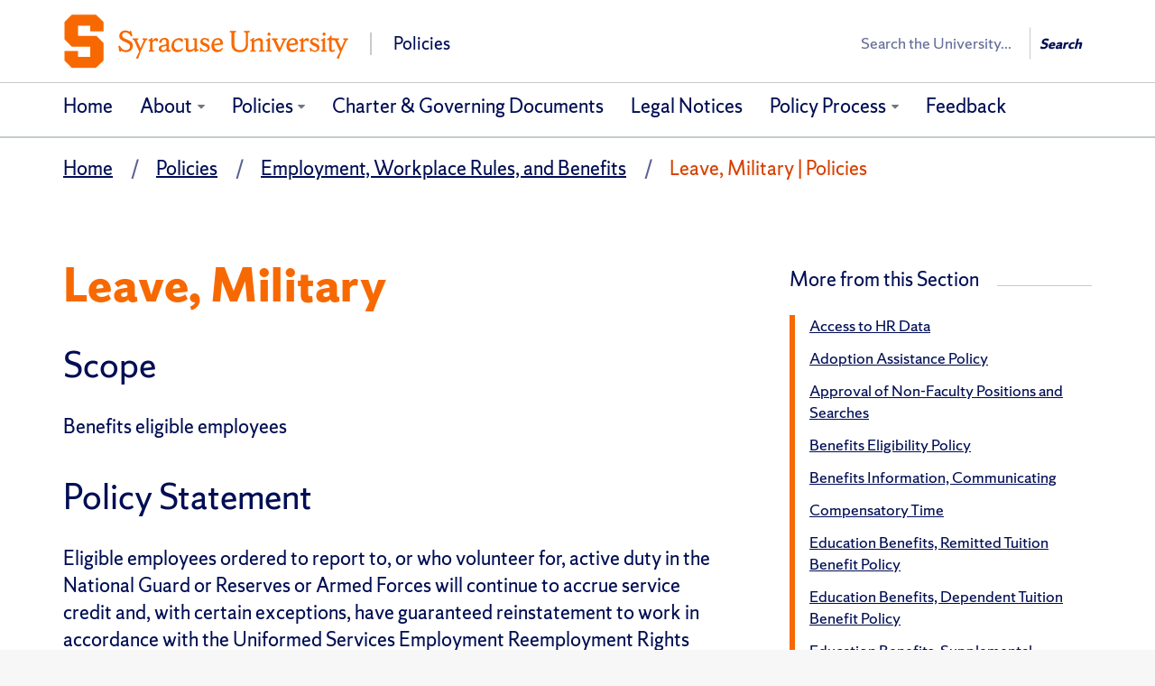

--- FILE ---
content_type: text/html; charset=UTF-8
request_url: https://policies.syr.edu/policies/employment-workplace-rules-benefits-and-governmental-notices/leave-military/
body_size: 13441
content:
<!DOCTYPE html>
<html lang="en-US" class="featured-banner-hidden no-js" data-dppx="1">
<head>
<meta charset="UTF-8" />
<link rel="profile" href="http://gmpg.org/xfn/11" />
<title>Leave, Military - Policies &ndash; Syracuse University</title>
<meta name="viewport" content="width=device-width, initial-scale=1, user-scalable=yes, viewport-fit=cover">
<link rel="pingback" href="https://policies.syr.edu/xmlrpc.php" />
<link rel="apple-touch-icon" href="https://policies.syr.edu/wp-content/themes/cobalt-main/img/favicons/apple-touch-icon.png">
<link rel="mask-icon" href="https://policies.syr.edu/wp-content/themes/cobalt-main/img/favicons/favicon-16.svg" color="#F76900">
<link rel="icon" type="image/png" sizes="16x16" href="https://policies.syr.edu/wp-content/themes/cobalt-main/img/favicons/favicon-16.png">
<link rel="icon" type="image/png" sizes="32x32" href="https://policies.syr.edu/wp-content/themes/cobalt-main/img/favicons/favicon-32.png">
<link rel="icon" type="image/png" sizes="96x96" href="https://policies.syr.edu/wp-content/themes/cobalt-main/img/favicons/favicon-96.png">
<link rel="icon" type="image/png" sizes="144x144" href="https://policies.syr.edu/wp-content/themes/cobalt-main/img/favicons/favicon-144.png">
<link rel="icon" type="image/png" sizes="192x192" href="https://policies.syr.edu/wp-content/themes/cobalt-main/img/favicons/favicon-192.png">
<meta name='robots' content='max-image-preview:large' />
	<style>img:is([sizes="auto" i], [sizes^="auto," i]) { contain-intrinsic-size: 3000px 1500px }</style>
	<script type="text/javascript">
/* <![CDATA[ */
window._wpemojiSettings = {"baseUrl":"https:\/\/s.w.org\/images\/core\/emoji\/16.0.1\/72x72\/","ext":".png","svgUrl":"https:\/\/s.w.org\/images\/core\/emoji\/16.0.1\/svg\/","svgExt":".svg","source":{"concatemoji":"https:\/\/policies.syr.edu\/wp-includes\/js\/wp-emoji-release.min.js?ver=6.8.3"}};
/*! This file is auto-generated */
!function(s,n){var o,i,e;function c(e){try{var t={supportTests:e,timestamp:(new Date).valueOf()};sessionStorage.setItem(o,JSON.stringify(t))}catch(e){}}function p(e,t,n){e.clearRect(0,0,e.canvas.width,e.canvas.height),e.fillText(t,0,0);var t=new Uint32Array(e.getImageData(0,0,e.canvas.width,e.canvas.height).data),a=(e.clearRect(0,0,e.canvas.width,e.canvas.height),e.fillText(n,0,0),new Uint32Array(e.getImageData(0,0,e.canvas.width,e.canvas.height).data));return t.every(function(e,t){return e===a[t]})}function u(e,t){e.clearRect(0,0,e.canvas.width,e.canvas.height),e.fillText(t,0,0);for(var n=e.getImageData(16,16,1,1),a=0;a<n.data.length;a++)if(0!==n.data[a])return!1;return!0}function f(e,t,n,a){switch(t){case"flag":return n(e,"\ud83c\udff3\ufe0f\u200d\u26a7\ufe0f","\ud83c\udff3\ufe0f\u200b\u26a7\ufe0f")?!1:!n(e,"\ud83c\udde8\ud83c\uddf6","\ud83c\udde8\u200b\ud83c\uddf6")&&!n(e,"\ud83c\udff4\udb40\udc67\udb40\udc62\udb40\udc65\udb40\udc6e\udb40\udc67\udb40\udc7f","\ud83c\udff4\u200b\udb40\udc67\u200b\udb40\udc62\u200b\udb40\udc65\u200b\udb40\udc6e\u200b\udb40\udc67\u200b\udb40\udc7f");case"emoji":return!a(e,"\ud83e\udedf")}return!1}function g(e,t,n,a){var r="undefined"!=typeof WorkerGlobalScope&&self instanceof WorkerGlobalScope?new OffscreenCanvas(300,150):s.createElement("canvas"),o=r.getContext("2d",{willReadFrequently:!0}),i=(o.textBaseline="top",o.font="600 32px Arial",{});return e.forEach(function(e){i[e]=t(o,e,n,a)}),i}function t(e){var t=s.createElement("script");t.src=e,t.defer=!0,s.head.appendChild(t)}"undefined"!=typeof Promise&&(o="wpEmojiSettingsSupports",i=["flag","emoji"],n.supports={everything:!0,everythingExceptFlag:!0},e=new Promise(function(e){s.addEventListener("DOMContentLoaded",e,{once:!0})}),new Promise(function(t){var n=function(){try{var e=JSON.parse(sessionStorage.getItem(o));if("object"==typeof e&&"number"==typeof e.timestamp&&(new Date).valueOf()<e.timestamp+604800&&"object"==typeof e.supportTests)return e.supportTests}catch(e){}return null}();if(!n){if("undefined"!=typeof Worker&&"undefined"!=typeof OffscreenCanvas&&"undefined"!=typeof URL&&URL.createObjectURL&&"undefined"!=typeof Blob)try{var e="postMessage("+g.toString()+"("+[JSON.stringify(i),f.toString(),p.toString(),u.toString()].join(",")+"));",a=new Blob([e],{type:"text/javascript"}),r=new Worker(URL.createObjectURL(a),{name:"wpTestEmojiSupports"});return void(r.onmessage=function(e){c(n=e.data),r.terminate(),t(n)})}catch(e){}c(n=g(i,f,p,u))}t(n)}).then(function(e){for(var t in e)n.supports[t]=e[t],n.supports.everything=n.supports.everything&&n.supports[t],"flag"!==t&&(n.supports.everythingExceptFlag=n.supports.everythingExceptFlag&&n.supports[t]);n.supports.everythingExceptFlag=n.supports.everythingExceptFlag&&!n.supports.flag,n.DOMReady=!1,n.readyCallback=function(){n.DOMReady=!0}}).then(function(){return e}).then(function(){var e;n.supports.everything||(n.readyCallback(),(e=n.source||{}).concatemoji?t(e.concatemoji):e.wpemoji&&e.twemoji&&(t(e.twemoji),t(e.wpemoji)))}))}((window,document),window._wpemojiSettings);
/* ]]> */
</script>
<style id='wp-emoji-styles-inline-css' type='text/css'>

	img.wp-smiley, img.emoji {
		display: inline !important;
		border: none !important;
		box-shadow: none !important;
		height: 1em !important;
		width: 1em !important;
		margin: 0 0.07em !important;
		vertical-align: -0.1em !important;
		background: none !important;
		padding: 0 !important;
	}
</style>
<link rel='stylesheet' id='wp-block-library-css' href='https://policies.syr.edu/wp-includes/css/dist/block-library/style.min.css?ver=6.8.3' type='text/css' media='all' />
<style id='classic-theme-styles-inline-css' type='text/css'>
/*! This file is auto-generated */
.wp-block-button__link{color:#fff;background-color:#32373c;border-radius:9999px;box-shadow:none;text-decoration:none;padding:calc(.667em + 2px) calc(1.333em + 2px);font-size:1.125em}.wp-block-file__button{background:#32373c;color:#fff;text-decoration:none}
</style>
<style id='cobalt-suevents-widget-block-style-inline-css' type='text/css'>


</style>
<style id='global-styles-inline-css' type='text/css'>
:root{--wp--preset--aspect-ratio--square: 1;--wp--preset--aspect-ratio--4-3: 4/3;--wp--preset--aspect-ratio--3-4: 3/4;--wp--preset--aspect-ratio--3-2: 3/2;--wp--preset--aspect-ratio--2-3: 2/3;--wp--preset--aspect-ratio--16-9: 16/9;--wp--preset--aspect-ratio--9-16: 9/16;--wp--preset--color--black: #000000;--wp--preset--color--cyan-bluish-gray: #abb8c3;--wp--preset--color--white: #ffffff;--wp--preset--color--pale-pink: #f78da7;--wp--preset--color--vivid-red: #cf2e2e;--wp--preset--color--luminous-vivid-orange: #ff6900;--wp--preset--color--luminous-vivid-amber: #fcb900;--wp--preset--color--light-green-cyan: #7bdcb5;--wp--preset--color--vivid-green-cyan: #00d084;--wp--preset--color--pale-cyan-blue: #8ed1fc;--wp--preset--color--vivid-cyan-blue: #0693e3;--wp--preset--color--vivid-purple: #9b51e0;--wp--preset--gradient--vivid-cyan-blue-to-vivid-purple: linear-gradient(135deg,rgba(6,147,227,1) 0%,rgb(155,81,224) 100%);--wp--preset--gradient--light-green-cyan-to-vivid-green-cyan: linear-gradient(135deg,rgb(122,220,180) 0%,rgb(0,208,130) 100%);--wp--preset--gradient--luminous-vivid-amber-to-luminous-vivid-orange: linear-gradient(135deg,rgba(252,185,0,1) 0%,rgba(255,105,0,1) 100%);--wp--preset--gradient--luminous-vivid-orange-to-vivid-red: linear-gradient(135deg,rgba(255,105,0,1) 0%,rgb(207,46,46) 100%);--wp--preset--gradient--very-light-gray-to-cyan-bluish-gray: linear-gradient(135deg,rgb(238,238,238) 0%,rgb(169,184,195) 100%);--wp--preset--gradient--cool-to-warm-spectrum: linear-gradient(135deg,rgb(74,234,220) 0%,rgb(151,120,209) 20%,rgb(207,42,186) 40%,rgb(238,44,130) 60%,rgb(251,105,98) 80%,rgb(254,248,76) 100%);--wp--preset--gradient--blush-light-purple: linear-gradient(135deg,rgb(255,206,236) 0%,rgb(152,150,240) 100%);--wp--preset--gradient--blush-bordeaux: linear-gradient(135deg,rgb(254,205,165) 0%,rgb(254,45,45) 50%,rgb(107,0,62) 100%);--wp--preset--gradient--luminous-dusk: linear-gradient(135deg,rgb(255,203,112) 0%,rgb(199,81,192) 50%,rgb(65,88,208) 100%);--wp--preset--gradient--pale-ocean: linear-gradient(135deg,rgb(255,245,203) 0%,rgb(182,227,212) 50%,rgb(51,167,181) 100%);--wp--preset--gradient--electric-grass: linear-gradient(135deg,rgb(202,248,128) 0%,rgb(113,206,126) 100%);--wp--preset--gradient--midnight: linear-gradient(135deg,rgb(2,3,129) 0%,rgb(40,116,252) 100%);--wp--preset--font-size--small: 13px;--wp--preset--font-size--medium: 20px;--wp--preset--font-size--large: 36px;--wp--preset--font-size--x-large: 42px;--wp--preset--spacing--20: 0.44rem;--wp--preset--spacing--30: 0.67rem;--wp--preset--spacing--40: 1rem;--wp--preset--spacing--50: 1.5rem;--wp--preset--spacing--60: 2.25rem;--wp--preset--spacing--70: 3.38rem;--wp--preset--spacing--80: 5.06rem;--wp--preset--shadow--natural: 6px 6px 9px rgba(0, 0, 0, 0.2);--wp--preset--shadow--deep: 12px 12px 50px rgba(0, 0, 0, 0.4);--wp--preset--shadow--sharp: 6px 6px 0px rgba(0, 0, 0, 0.2);--wp--preset--shadow--outlined: 6px 6px 0px -3px rgba(255, 255, 255, 1), 6px 6px rgba(0, 0, 0, 1);--wp--preset--shadow--crisp: 6px 6px 0px rgba(0, 0, 0, 1);}:where(.is-layout-flex){gap: 0.5em;}:where(.is-layout-grid){gap: 0.5em;}body .is-layout-flex{display: flex;}.is-layout-flex{flex-wrap: wrap;align-items: center;}.is-layout-flex > :is(*, div){margin: 0;}body .is-layout-grid{display: grid;}.is-layout-grid > :is(*, div){margin: 0;}:where(.wp-block-columns.is-layout-flex){gap: 2em;}:where(.wp-block-columns.is-layout-grid){gap: 2em;}:where(.wp-block-post-template.is-layout-flex){gap: 1.25em;}:where(.wp-block-post-template.is-layout-grid){gap: 1.25em;}.has-black-color{color: var(--wp--preset--color--black) !important;}.has-cyan-bluish-gray-color{color: var(--wp--preset--color--cyan-bluish-gray) !important;}.has-white-color{color: var(--wp--preset--color--white) !important;}.has-pale-pink-color{color: var(--wp--preset--color--pale-pink) !important;}.has-vivid-red-color{color: var(--wp--preset--color--vivid-red) !important;}.has-luminous-vivid-orange-color{color: var(--wp--preset--color--luminous-vivid-orange) !important;}.has-luminous-vivid-amber-color{color: var(--wp--preset--color--luminous-vivid-amber) !important;}.has-light-green-cyan-color{color: var(--wp--preset--color--light-green-cyan) !important;}.has-vivid-green-cyan-color{color: var(--wp--preset--color--vivid-green-cyan) !important;}.has-pale-cyan-blue-color{color: var(--wp--preset--color--pale-cyan-blue) !important;}.has-vivid-cyan-blue-color{color: var(--wp--preset--color--vivid-cyan-blue) !important;}.has-vivid-purple-color{color: var(--wp--preset--color--vivid-purple) !important;}.has-black-background-color{background-color: var(--wp--preset--color--black) !important;}.has-cyan-bluish-gray-background-color{background-color: var(--wp--preset--color--cyan-bluish-gray) !important;}.has-white-background-color{background-color: var(--wp--preset--color--white) !important;}.has-pale-pink-background-color{background-color: var(--wp--preset--color--pale-pink) !important;}.has-vivid-red-background-color{background-color: var(--wp--preset--color--vivid-red) !important;}.has-luminous-vivid-orange-background-color{background-color: var(--wp--preset--color--luminous-vivid-orange) !important;}.has-luminous-vivid-amber-background-color{background-color: var(--wp--preset--color--luminous-vivid-amber) !important;}.has-light-green-cyan-background-color{background-color: var(--wp--preset--color--light-green-cyan) !important;}.has-vivid-green-cyan-background-color{background-color: var(--wp--preset--color--vivid-green-cyan) !important;}.has-pale-cyan-blue-background-color{background-color: var(--wp--preset--color--pale-cyan-blue) !important;}.has-vivid-cyan-blue-background-color{background-color: var(--wp--preset--color--vivid-cyan-blue) !important;}.has-vivid-purple-background-color{background-color: var(--wp--preset--color--vivid-purple) !important;}.has-black-border-color{border-color: var(--wp--preset--color--black) !important;}.has-cyan-bluish-gray-border-color{border-color: var(--wp--preset--color--cyan-bluish-gray) !important;}.has-white-border-color{border-color: var(--wp--preset--color--white) !important;}.has-pale-pink-border-color{border-color: var(--wp--preset--color--pale-pink) !important;}.has-vivid-red-border-color{border-color: var(--wp--preset--color--vivid-red) !important;}.has-luminous-vivid-orange-border-color{border-color: var(--wp--preset--color--luminous-vivid-orange) !important;}.has-luminous-vivid-amber-border-color{border-color: var(--wp--preset--color--luminous-vivid-amber) !important;}.has-light-green-cyan-border-color{border-color: var(--wp--preset--color--light-green-cyan) !important;}.has-vivid-green-cyan-border-color{border-color: var(--wp--preset--color--vivid-green-cyan) !important;}.has-pale-cyan-blue-border-color{border-color: var(--wp--preset--color--pale-cyan-blue) !important;}.has-vivid-cyan-blue-border-color{border-color: var(--wp--preset--color--vivid-cyan-blue) !important;}.has-vivid-purple-border-color{border-color: var(--wp--preset--color--vivid-purple) !important;}.has-vivid-cyan-blue-to-vivid-purple-gradient-background{background: var(--wp--preset--gradient--vivid-cyan-blue-to-vivid-purple) !important;}.has-light-green-cyan-to-vivid-green-cyan-gradient-background{background: var(--wp--preset--gradient--light-green-cyan-to-vivid-green-cyan) !important;}.has-luminous-vivid-amber-to-luminous-vivid-orange-gradient-background{background: var(--wp--preset--gradient--luminous-vivid-amber-to-luminous-vivid-orange) !important;}.has-luminous-vivid-orange-to-vivid-red-gradient-background{background: var(--wp--preset--gradient--luminous-vivid-orange-to-vivid-red) !important;}.has-very-light-gray-to-cyan-bluish-gray-gradient-background{background: var(--wp--preset--gradient--very-light-gray-to-cyan-bluish-gray) !important;}.has-cool-to-warm-spectrum-gradient-background{background: var(--wp--preset--gradient--cool-to-warm-spectrum) !important;}.has-blush-light-purple-gradient-background{background: var(--wp--preset--gradient--blush-light-purple) !important;}.has-blush-bordeaux-gradient-background{background: var(--wp--preset--gradient--blush-bordeaux) !important;}.has-luminous-dusk-gradient-background{background: var(--wp--preset--gradient--luminous-dusk) !important;}.has-pale-ocean-gradient-background{background: var(--wp--preset--gradient--pale-ocean) !important;}.has-electric-grass-gradient-background{background: var(--wp--preset--gradient--electric-grass) !important;}.has-midnight-gradient-background{background: var(--wp--preset--gradient--midnight) !important;}.has-small-font-size{font-size: var(--wp--preset--font-size--small) !important;}.has-medium-font-size{font-size: var(--wp--preset--font-size--medium) !important;}.has-large-font-size{font-size: var(--wp--preset--font-size--large) !important;}.has-x-large-font-size{font-size: var(--wp--preset--font-size--x-large) !important;}
:where(.wp-block-post-template.is-layout-flex){gap: 1.25em;}:where(.wp-block-post-template.is-layout-grid){gap: 1.25em;}
:where(.wp-block-columns.is-layout-flex){gap: 2em;}:where(.wp-block-columns.is-layout-grid){gap: 2em;}
:root :where(.wp-block-pullquote){font-size: 1.5em;line-height: 1.6;}
</style>
<link rel='stylesheet' id='contact-form-7-css' href='https://policies.syr.edu/wp-content/plugins/contact-form-7/includes/css/styles.css?ver=5.8.7' type='text/css' media='all' />
<link rel='stylesheet' id='cobalt-css' href='https://policies.syr.edu/wp-content/themes/cobalt-main/style.css?ver=6.4.6.1' type='text/css' media='all' />
<link rel='stylesheet' id='tablepress-default-css' href='https://policies.syr.edu/wp-content/plugins/tablepress/css/build/default.css?ver=2.2.5' type='text/css' media='all' />
<link rel="https://api.w.org/" href="https://policies.syr.edu/wp-json/" /><link rel="alternate" title="JSON" type="application/json" href="https://policies.syr.edu/wp-json/wp/v2/pages/548" /><link rel="EditURI" type="application/rsd+xml" title="RSD" href="https://policies.syr.edu/xmlrpc.php?rsd" />

<link rel='shortlink' href='https://policies.syr.edu/?p=548' />
<link rel="alternate" title="oEmbed (JSON)" type="application/json+oembed" href="https://policies.syr.edu/wp-json/oembed/1.0/embed?url=https%3A%2F%2Fpolicies.syr.edu%2Fpolicies%2Femployment-workplace-rules-benefits-and-governmental-notices%2Fleave-military%2F" />
<link rel="alternate" title="oEmbed (XML)" type="text/xml+oembed" href="https://policies.syr.edu/wp-json/oembed/1.0/embed?url=https%3A%2F%2Fpolicies.syr.edu%2Fpolicies%2Femployment-workplace-rules-benefits-and-governmental-notices%2Fleave-military%2F&#038;format=xml" />
<!-- SEO meta tags powered by SmartCrawl https://wpmudev.com/project/smartcrawl-wordpress-seo/ -->
<link rel="canonical" href="https://policies.syr.edu/policies/employment-workplace-rules-benefits-and-governmental-notices/leave-military/" />
<meta name="description" content="Scope Benefits eligible employees Policy Statement Eligible employees ordered to report to, or who volunteer for, active duty in the National Guard or Reser ..." />
<script type="application/ld+json">{"@context":"https:\/\/schema.org","@graph":[{"@type":"Organization","@id":"https:\/\/policies.syr.edu\/#schema-publishing-organization","url":"https:\/\/policies.syr.edu","name":"Policies"},{"@type":"WebSite","@id":"https:\/\/policies.syr.edu\/#schema-website","url":"https:\/\/policies.syr.edu","name":"Policies","encoding":"UTF-8","potentialAction":{"@type":"SearchAction","target":"https:\/\/policies.syr.edu\/search\/{search_term_string}\/","query-input":"required name=search_term_string"}},{"@type":"BreadcrumbList","@id":"https:\/\/policies.syr.edu\/policies\/employment-workplace-rules-benefits-and-governmental-notices\/leave-military?page&pagename=policies\/employment-workplace-rules-benefits-and-governmental-notices\/leave-military\/#breadcrumb","itemListElement":[{"@type":"ListItem","position":1,"name":"Home","item":"https:\/\/policies.syr.edu"},{"@type":"ListItem","position":2,"name":"Policies","item":"https:\/\/policies.syr.edu\/policies\/"},{"@type":"ListItem","position":3,"name":"Employment, Workplace Rules, and Benefits","item":"https:\/\/policies.syr.edu\/policies\/employment-workplace-rules-benefits-and-governmental-notices\/"},{"@type":"ListItem","position":4,"name":"Leave, Military"}]},{"@type":"Person","@id":"https:\/\/policies.syr.edu\/author\/#schema-author","url":"https:\/\/policies.syr.edu\/author\/"},{"@type":"WebPage","@id":"https:\/\/policies.syr.edu\/policies\/employment-workplace-rules-benefits-and-governmental-notices\/leave-military\/#schema-webpage","isPartOf":{"@id":"https:\/\/policies.syr.edu\/#schema-website"},"publisher":{"@id":"https:\/\/policies.syr.edu\/#schema-publishing-organization"},"url":"https:\/\/policies.syr.edu\/policies\/employment-workplace-rules-benefits-and-governmental-notices\/leave-military\/"},{"@type":"Article","mainEntityOfPage":{"@id":"https:\/\/policies.syr.edu\/policies\/employment-workplace-rules-benefits-and-governmental-notices\/leave-military\/#schema-webpage"},"author":{"@id":"https:\/\/policies.syr.edu\/author\/#schema-author"},"publisher":{"@id":"https:\/\/policies.syr.edu\/#schema-publishing-organization"},"dateModified":"2023-03-09T08:31:35","datePublished":"2017-09-04T01:21:26","headline":"Leave, Military | Policies","description":"Scope Benefits eligible employees Policy Statement Eligible employees ordered to report to, or who volunteer for, active duty in the National Guard or Reser ...","name":"Leave, Military"}]}</script>
<meta property="og:type" content="article" />
<meta property="og:url" content="https://policies.syr.edu/policies/employment-workplace-rules-benefits-and-governmental-notices/leave-military/" />
<meta property="og:title" content="Leave, Military | Policies" />
<meta property="og:description" content="Scope Benefits eligible employees Policy Statement Eligible employees ordered to report to, or who volunteer for, active duty in the National Guard or Reser ..." />
<meta property="article:published_time" content="2017-09-04T01:21:26" />
<meta property="article:author" content="Anonymous" />
<meta name="twitter:card" content="summary" />
<meta name="twitter:title" content="Leave, Military | Policies" />
<meta name="twitter:description" content="Scope Benefits eligible employees Policy Statement Eligible employees ordered to report to, or who volunteer for, active duty in the National Guard or Reser ..." />
<!-- /SEO -->
		<style type="text/css" id="wp-custom-css">
			
@media screen and (min-width: 992px) {
  .primary-nav .navbar-nav &gt; li.parent:hover a,
  .primary-nav .navbar-nav &gt; li.parent.hover a {
    z-index: 2;
  }
}
		</style>
		<!-- Google Tag Manager -->
<script>(function(w,d,s,l,i){w[l]=w[l]||[];w[l].push({'gtm.start':
new Date().getTime(),event:'gtm.js'});var f=d.getElementsByTagName(s)[0],
j=d.createElement(s),dl=l!='dataLayer'?'&l='+l:'';j.async=true;j.src=
'https://www.googletagmanager.com/gtm.js?id='+i+dl;f.parentNode.insertBefore(j,f);
})(window,document,'script','dataLayer','GTM-5FC97GL');</script>
<!-- End Google Tag Manager -->
</head>
<body class="wp-singular page-template-default page page-id-548 page-child parent-pageid-104 wp-theme-cobalt-main page-content-has-sidebar"><!-- Google Tag Manager (noscript) -->
<noscript><iframe src="https://www.googletagmanager.com/ns.html?id=GTM-5FC97GL"
height="0" width="0" style="display:none;visibility:hidden"></iframe></noscript>
<!-- End Google Tag Manager (noscript) -->
<header class="header-primary">

	<div class="container-fluid">
				<div id="orange-alert" class="alert-bar"></div>
		<div class="row top-nav"></div>
<a class="accessible-focus" id="skip-to-content-link" href="#content-primary">Skip to Content</a><div id="cobalt-primary-nav-container" class="row primary-nav">
	<div class="container-fluid">
		<div class="row">
			<div role="banner" class="navbar container-fluid" id="header-nav-container">
				<div class="row row-header">
					<div class="container">
						
<div class="branding">
  <a href="https://policies.syr.edu">
    <div class="branding-heading">
      <img src="https://assets.cdn.syr.edu/logos/default.svg" class="branding-upper" alt="Syracuse University">
              <div class="branding-lower">
            Policies        </div>
          </div>
  </a>
</div>						<button type="button" data-target=".primary-nav .navbar-collapse" data-toggle="collapse" class="navbar-toggle collapsed" aria-haspopup="true">
							<span class="ci ci-bars" data-state="close" aria-hidden="true"></span>
							<span class="ci ci-close" data-state="open" aria-hidden="true"></span>
							<span class="sr-only"><span>Open </span> <span>Close </span>primary navigation</span>
						</button>
						<section class="search-wrap search-wrap--wide" role="search">
	<div class="vcenter-wrap">
					<form class="search-syr" action="/" method="get">
				<label class="wrap-q"><span class="sr-only">Search</span>
					<input type="search" name="q" autocomplete="off" placeholder="Search the University..." />
				</label>
				<button	type="submit" class="search-button js-header-search" value="Search">
					Search				</button>
			</form>
		
	</div>
</section>					</div>
				</div>

				<div id="cobalt-row-nav-container">
					<div class="row row-nav">
						<div class="container">
							<nav class="collapse navbar-collapse" aria-label="Primary"><ul class="nav navbar-nav"><li><a href="https://policies.syr.edu/" >Home</a></li><li class="parent"><a href="https://policies.syr.edu/about/" aria-expanded="false" aria-label="About">About</a><button aria-expanded="false"><span class="sr-only"><span>Expand </span> <span>Collapse </span>section</span><span class="ci ci-chevron-down" aria-hidden="true"></span></button><ul class="children collapse"><li><a href="https://policies.syr.edu/about/philosophy/" >Philosophy</a></li><li><a href="https://policies.syr.edu/about/contact/" >Contact</a></li></ul></li><li class="parent current_page_ancestor"><a href="https://policies.syr.edu/policies/" aria-expanded="false" aria-label="Policies">Policies</a><button aria-expanded="false"><span class="sr-only"><span>Expand </span> <span>Collapse </span>section</span><span class="ci ci-chevron-down" aria-hidden="true"></span></button><ul class="children collapse"><li><a href="https://policies.syr.edu/policies/academic-rules-student-responsibilities-and-services/" >Academic Rules, Student Responsibilities and Services</a></li><li><a href="https://policies.syr.edu/policies/academic-policies/" >Academic Policies</a></li><li><a href="https://policies.syr.edu/policies/administrative-and-financial/" >Administrative and Financial</a></li><li><a href="https://policies.syr.edu/policies/campus-safety-and-emergency-services/" >Campus Safety and Emergency Services</a></li><li><a href="https://policies.syr.edu/policies/conflicts-of-interest-and-outside-activities/" >Conflicts of Interest and Outside Activities</a></li><li><a href="https://policies.syr.edu/policies/free-speech/" >Free Speech</a></li><li class="current_page_ancestor"><a href="https://policies.syr.edu/policies/employment-workplace-rules-benefits-and-governmental-notices/" >Employment, Workplace Rules, and Benefits</a></li><li><a href="https://policies.syr.edu/policies/faculty-teaching-and-research/" >Faculty, Teaching, and Research</a></li><li><a href="https://policies.syr.edu/policies/information-technology/" >Information Technology</a></li><li><a href="https://policies.syr.edu/policies/university-facilities-equipment-and-property/" >University Facilities, Equipment, and Property</a></li><li><a href="https://policies.syr.edu/policies/university-governance-ethics-integrity-and-legal-compliance/" >University Governance, Ethics, Integrity, and Legal Compliance</a></li></ul></li><li><a href="https://policies.syr.edu/charter-governing-documents/" >Charter &#038; Governing Documents</a></li><li><a href="https://policies.syr.edu/legal-notices/" >Legal Notices</a></li><li class="parent"><a href="https://policies.syr.edu/policy-process/" aria-expanded="false" aria-label="Policy Process">Policy Process</a><button aria-expanded="false"><span class="sr-only"><span>Expand </span> <span>Collapse </span>section</span><span class="ci ci-chevron-down" aria-hidden="true"></span></button><ul class="children collapse"><li><a href="https://policies.syr.edu/policy-process/submitting-a-proposed-new-or-revised-university-policy/" >Syracuse University Policy Creation, Revision and Retirement Policy and Process</a></li><li><a href="https://policies.syr.edu/policy-process/policy-docket/" >Policy Docket</a></li><li><a href="https://policies.syr.edu/policy-process/policy-news/" >Policy News</a></li></ul></li><li><a href="https://policies.syr.edu/report-a-violation/" >Feedback</a></li></ul>							<section class="search-wrap search-wrap--narrow" role="search">
	<div class="vcenter-wrap">
					<form class="search-syr" action="/" method="get">
				<label class="wrap-q"><span class="sr-only">Search</span>
					<input type="search" name="q" autocomplete="off" placeholder="Search the University..." />
				</label>
				<button	type="submit" class="search-button js-header-search" value="Search">
					Search				</button>
			</form>
		
	</div>
</section>						</nav>
						</div>
					</div>
				</div>

			</div>
		</div>
	</div>
</div>	</div>
</header>
<section role="main" class="content-primary" id="content-primary">
	<div class="container">
	<div class="row breadcrumb-nav visible-md visible-lg">
		<div class="container">
			<nav aria-label="Breadcrumbs">
				<ul>
											<li >
							<a href="https://policies.syr.edu/">Home</a>						</li>
											<li >
							<a href="https://policies.syr.edu/policies/">Policies</a>						</li>
											<li >
							<a href="https://policies.syr.edu/policies/employment-workplace-rules-benefits-and-governmental-notices/">Employment, Workplace Rules, and Benefits</a>						</li>
											<li class="active">
							Leave, Military | Policies						</li>
									</ul>
			</nav>
		</div>
	</div>
</div>
	<div class="container">
		<div class="row">

	<div class="col-md-8 content-section content">

		<article class="post-548 page type-page status-publish hentry">
			<header class="entry-header">
			<h1 class="title">Leave, Military</h1>					</header>
				<div class="entry-content">
			<h2>Scope</h2>
<p>Benefits eligible employees</p>
<h2>Policy Statement</h2>
<p>Eligible employees ordered to report to, or who volunteer for, active duty in the National Guard or Reserves or Armed Forces will continue to accrue service credit and, with certain exceptions, have guaranteed reinstatement to work in accordance with the Uniformed Services Employment Reemployment Rights Act (“USERRA”). In addition, benefits eligible employees called to, or who volunteer for, active duty will be entitled to be paid the difference between their University pay and their military pay for up to ten days, provided they have not already used their ten day allotment for military service in the same fiscal year.</p>
<p>Offers of employment may not be rescinded because of military obligation if the appointment has already been offered and accepted.</p>
<p>Benefits eligibility for those on military leave and their dependents is as follows.</p>
<p>Continued benefits (for such period as is specified by the Office of Human Resources):</p>
<ul>
<li>Medical, Dental, Supplemental Life/Supplemental Accidental Death and Dismemberment (AD&amp;D) and MetLife Home and Auto Insurance coverages will be maintained, provided the eligible employee continues to make premium payments as if he or she were actively employed by the University and satisfies the other applicable plan or policy provisions. As there are limitations in out-of-network coverage under the SUOrange program, eligible individuals participating in SUOrange may switch to SUBlue or SUPro, providing all applicable requirements of the plans are met.</li>
<li>Basic Life Insurance ($10,000 for eligible staff, $50,000 for eligible faculty)</li>
<li>Remitted Tuition and Dependent Tuition</li>
<li>TIAA-CREF retirement. Upon an eligible employee&#8217;s reemployment, the University will make up any missed contributions to the plan that would have been made had the employee not been on military leave. Further, upon reemployment, an eligible employee will be provided an opportunity to make up any elected deferrals missed as a result of military leave. Any eligible employee make-up contributions must be made, starting at the date of reemployment, within a period consisting of three times the length of military leave, not to exceed five (5) years.</li>
<li>Vacation, Floating Holidays, and Personal Days. During military leave, eligible employees are entitled to use any vacation, floating holidays or personal days accrued prior to the commencement of military leave in the same manner as such days can be used by an eligible employee who is on a non-military leave. Paid time off will not continue to accrue during military leave of absence. The time spent on military leave will be counted towards the eligible employee&#8217;s length of service in calculating future paid time off, providing the eligible employee returns to work in accordance with USERRA provisions.</li>
<li>In memoriam gift death benefit</li>
<li>Adoption assistance</li>
<li>Faculty and Staff Assistance Program (FSAP)</li>
<li>Day care referrals (through FSAP)</li>
<li>Credit Union services</li>
<li>Recreation Services (dependent ID card required)</li>
<li>Athletic discounts</li>
<li>SU Bookstore discounts (dependent ID card required)</li>
<li>Library access and borrowing privileges (dependent ID card required)</li>
</ul>
<p>Continued benefits that are limited in scope:</p>
<ul>
<li>Salary Continuation (Disability benefits) &#8211; Exempt Employees. Eligibility for coverage for an eligible employee&#8217;s sickness or injury will be determined in the same manner as for an eligible employee who is provided a non-military leave of absence under the plan. There is no coverage for disabilities resulting from an “act of war.” Please see that plan for details.</li>
<li>Disability Benefits &#8211; Non-Exempt Employees. Eligibility for coverage for an eligible employee&#8217;s sickness or injury will be determined in the same manner as for an eligible employee who is provided a non-military leave of absence under the plan. There is no coverage for injuries and sickness resulting from an “act of war.” Benefits are payable under the University&#8217;s disability benefits plan for a maximum of twenty-six (26) weeks. Please see that plan for details.</li>
<li>Voluntary Group Long Term Disability Insurance. Eligibility for coverage for an eligible employee&#8217;s sickness or injury will be determined in the same manner as for an eligible employee who is provided a non-military leave of absence under the plan provided the eligible employee continues to make premium payments as if he or she were actively employed by the University and satisfies the other applicable plan or policy provisions. There is no coverage for disabilities resulting from an “act of war.” Please see that plan for details.</li>
<li>Long Term Care Insurance. Coverage remains in effect in the same manner as for an eligible employee who is provided a non-military leave of absence under the plan provided the eligible employee continues to make premium payments as if he or she were actively employed by the University and satisfies the other applicable plan or policy provisions. There is no coverage for injury or disabilities resulting from an “act of war.” Please see that plan for details.</li>
<li>Basic Accidental Death and Dismemberment ($3,000 for eligible employees). Coverage remains in effect in the same manner as for an eligible employee who is on a non-military leave of absence under the plan. There is no coverage for claims resulting from an “act of war.” Please see that plan for details.</li>
<li>Pre-Tax Reimbursement Accounts for health or dependent care. An eligible employee will be able to continue to submit claims under the health and dependent care reimbursement plans while on military leave to the same extent that an eligible employee who is on a non-military leave of absence is permitted to do so under the plans. In certain instances under the health care reimbursement plan, claims may still be submitted up to the amount the eligible employee elected for the year in which the military leave occurs, provided that the eligible employee continues to pay, on a post-tax basis, the amount that would have been withheld pre-tax from his/her paycheck if the eligible employee had been receiving compensation from the University. Upon commencing military service leave, an eligible employee may change his/her elections under the plans. However, a new election may not be made while on leave.</li>
</ul>
<p>An employee’s right to receive University benefits during a military leave will be subject to such terms and conditions as are specified in the applicable University plan or policy. Call Human Resources for additional information.</p>
<h2>Policy Administration</h2>
<ul>
<li><a href="https://hr.syr.edu/">Human Resources</a></li>
</ul>
<h2>Links to Procedures and Related Information</h2>
<ul>
<li><a href="https://hr.syr.edu/benefits/paid-time-off-and-leaves">Military Leave procedures</a></li>
</ul>
<p style="text-align: right;"><strong>Amended:</strong> November 2006</p>
					</div>
	</article>


	</div>
			<aside class="col-md-4 content-section sidebar">
									
			
			
			<h2 id="local-navigation"><span>More from this Section</span><span></span></h2><nav class="page-menu" aria-label="Local"><ul class="list-menu"><li class="page_item page-item-497"><a href="https://policies.syr.edu/policies/employment-workplace-rules-benefits-and-governmental-notices/access-to-hr-data/">Access to HR Data</a></li>
<li class="page_item page-item-92"><a href="https://policies.syr.edu/policies/employment-workplace-rules-benefits-and-governmental-notices/adoption-assistance-policy/">Adoption Assistance Policy</a></li>
<li class="page_item page-item-503"><a href="https://policies.syr.edu/policies/employment-workplace-rules-benefits-and-governmental-notices/approval-of-non-faculty-positions-and-searches/">Approval of Non-Faculty Positions and Searches</a></li>
<li class="page_item page-item-506"><a href="https://policies.syr.edu/policies/employment-workplace-rules-benefits-and-governmental-notices/benefits-eligibility-policy/">Benefits Eligibility Policy</a></li>
<li class="page_item page-item-509"><a href="https://policies.syr.edu/policies/employment-workplace-rules-benefits-and-governmental-notices/benefits-information-communicating/">Benefits Information, Communicating</a></li>
<li class="page_item page-item-511"><a href="https://policies.syr.edu/policies/employment-workplace-rules-benefits-and-governmental-notices/compensatory-time/">Compensatory Time</a></li>
<li class="page_item page-item-513"><a href="https://policies.syr.edu/policies/employment-workplace-rules-benefits-and-governmental-notices/education-benefits-remitted-tuition/">Education Benefits, Remitted Tuition Benefit Policy</a></li>
<li class="page_item page-item-606"><a href="https://policies.syr.edu/policies/employment-workplace-rules-benefits-and-governmental-notices/syracuse-university-dependent-tuition-benefit-policy/">Education Benefits, Dependent Tuition Benefit Policy</a></li>
<li class="page_item page-item-515"><a href="https://policies.syr.edu/policies/employment-workplace-rules-benefits-and-governmental-notices/education-benefits-supplemental-dependent-tuition/">Education Benefits, Supplemental Dependent Tuition Benefit Policy</a></li>
<li class="page_item page-item-519"><a href="https://policies.syr.edu/policies/employment-workplace-rules-benefits-and-governmental-notices/employee-anti-drug-and-alcohol-abuse-policy/">Employee Anti-Drug and Alcohol Abuse Policy</a></li>
<li class="page_item page-item-522"><a href="https://policies.syr.edu/policies/employment-workplace-rules-benefits-and-governmental-notices/employment-of-minors/">Employment of Minors</a></li>
<li class="page_item page-item-524"><a href="https://policies.syr.edu/policies/employment-workplace-rules-benefits-and-governmental-notices/family-and-medical-leave-act-fmla-compliance-with/">Family and Medical Leave Act (FMLA), Compliance With</a></li>
<li class="page_item page-item-526"><a href="https://policies.syr.edu/policies/employment-workplace-rules-benefits-and-governmental-notices/flexible-work-policy/">Flexible Work Policy</a></li>
<li class="page_item page-item-531"><a href="https://policies.syr.edu/policies/employment-workplace-rules-benefits-and-governmental-notices/wage-and-salary-pay-rates/">Wage and Salary, Pay Rates</a></li>
<li class="page_item page-item-534"><a href="https://policies.syr.edu/policies/employment-workplace-rules-benefits-and-governmental-notices/identity-theft-prevention-program/">Identity Theft Prevention Program</a></li>
<li class="page_item page-item-538"><a href="https://policies.syr.edu/policies/employment-workplace-rules-benefits-and-governmental-notices/leave-blood-donation/">Leave, Blood Donation</a></li>
<li class="page_item page-item-540"><a href="https://policies.syr.edu/policies/employment-workplace-rules-benefits-and-governmental-notices/leave-court-and-jury-duty/">Leave, Court and Jury Duty</a></li>
<li class="page_item page-item-542"><a href="https://policies.syr.edu/policies/employment-workplace-rules-benefits-and-governmental-notices/leave-expanded-for-public-service-activities-in-times-of-warnational-emergencies/">Leave, Expanded for Public Service Activities in Times of War/National Emergencies</a></li>
<li class="page_item page-item-544"><a href="https://policies.syr.edu/policies/employment-workplace-rules-benefits-and-governmental-notices/leave-expanded-funeralbereavement-in-times-of-warnational-emergencies/">Leave, Expanded Funeral/Bereavement in Times of War/National Emergencies</a></li>
<li class="page_item page-item-546"><a href="https://policies.syr.edu/policies/employment-workplace-rules-benefits-and-governmental-notices/leave-funeralbereavement/">Leave, Funeral/Bereavement</a></li>
<li class="page_item page-item-550"><a href="https://policies.syr.edu/policies/employment-workplace-rules-benefits-and-governmental-notices/leave-personal-and-educational/">Leave, Personal and Educational</a></li>
<li class="page_item page-item-552"><a href="https://policies.syr.edu/policies/employment-workplace-rules-benefits-and-governmental-notices/leave-sick-time-for-immediate-family-illness-exempt-staff/">Leave, Sick Time for Personal and Family Reasons: Exempt Employees and Graduate Assistants</a></li>
<li class="page_item page-item-554"><a href="https://policies.syr.edu/policies/employment-workplace-rules-benefits-and-governmental-notices/leave-sick-time-for-personal-or-immediate-family-illness-non-exempt-staff/">Leave, Sick Time for Personal and Family Reasons: Non-Exempt Employees and Students</a></li>
<li class="page_item page-item-556"><a href="https://policies.syr.edu/policies/employment-workplace-rules-benefits-and-governmental-notices/leave-volunteer-emergency-service-activities/">Leave, Volunteer Emergency Service Activities</a></li>
<li class="page_item page-item-558"><a href="https://policies.syr.edu/policies/employment-workplace-rules-benefits-and-governmental-notices/new-york-state-workers-compensation/">New York State Workers&#8217; Compensation</a></li>
<li class="page_item page-item-560"><a href="https://policies.syr.edu/policies/employment-workplace-rules-benefits-and-governmental-notices/non-immigrant-or-foreign-national-employee-policy/">Non-Immigrant or Foreign National Employee Policy</a></li>
<li class="page_item page-item-562"><a href="https://policies.syr.edu/policies/employment-workplace-rules-benefits-and-governmental-notices/nursing-mothers-in-the-workplace/">Nursing Mothers in the Workplace</a></li>
<li class="page_item page-item-564"><a href="https://policies.syr.edu/policies/employment-workplace-rules-benefits-and-governmental-notices/outside-professional-consulting-by-non-faculty-employees/">Outside Professional Consulting by Non-Faculty Employees</a></li>
<li class="page_item page-item-568"><a href="https://policies.syr.edu/policies/employment-workplace-rules-benefits-and-governmental-notices/paid-time-off-break-time/">Paid Time Off, Break Time</a></li>
<li class="page_item page-item-570"><a href="https://policies.syr.edu/policies/employment-workplace-rules-benefits-and-governmental-notices/paid-time-off-floating-holidays/">Paid Time Off, Floating Holidays</a></li>
<li class="page_item page-item-572"><a href="https://policies.syr.edu/policies/employment-workplace-rules-benefits-and-governmental-notices/paid-time-off-general-provisions/">Paid Time Off, General Provisions</a></li>
<li class="page_item page-item-576"><a href="https://policies.syr.edu/policies/employment-workplace-rules-benefits-and-governmental-notices/paid-time-off-personal-business-days-for-benefits-eligible-non-exempt-staff-employees/">Paid Time Off, Personal Business Days for Benefits Eligible Non-exempt Staff Employees</a></li>
<li class="page_item page-item-578"><a href="https://policies.syr.edu/policies/employment-workplace-rules-benefits-and-governmental-notices/paid-time-off-university-and-bonus-holidays/">Paid Time Off, University and Bonus Holidays</a></li>
<li class="page_item page-item-580"><a href="https://policies.syr.edu/policies/employment-workplace-rules-benefits-and-governmental-notices/paid-time-off-vacation/">Paid Time Off, Vacation</a></li>
<li class="page_item page-item-582"><a href="https://policies.syr.edu/policies/employment-workplace-rules-benefits-and-governmental-notices/paid-time-off-winter-break-reduced-hours/">Paid Time Off, Winter Break Reduced Hours</a></li>
<li class="page_item page-item-594"><a href="https://policies.syr.edu/policies/employment-workplace-rules-benefits-and-governmental-notices/retirement-benefits-policy/">Retirement Benefits Policy</a></li>
<li class="page_item page-item-596"><a href="https://policies.syr.edu/policies/employment-workplace-rules-benefits-and-governmental-notices/search-and-hiring-policy/">Search and Hiring Policy</a></li>
<li class="page_item page-item-598"><a href="https://policies.syr.edu/policies/employment-workplace-rules-benefits-and-governmental-notices/separation-from-employment-agreements/">Separation from Employment Agreements</a></li>
<li class="page_item page-item-600"><a href="https://policies.syr.edu/policies/employment-workplace-rules-benefits-and-governmental-notices/staff-complaint-process/">Staff Complaint Process</a></li>
<li class="page_item page-item-602"><a href="https://policies.syr.edu/policies/employment-workplace-rules-benefits-and-governmental-notices/staff-employee-disciplinary-policy/">Staff Employee Disciplinary Policy</a></li>
<li class="page_item page-item-604"><a href="https://policies.syr.edu/policies/employment-workplace-rules-benefits-and-governmental-notices/staff-employee-workplace-standard/">Staff Employee Workplace Standard</a></li>
<li class="page_item page-item-953"><a href="https://policies.syr.edu/policies/employment-workplace-rules-benefits-and-governmental-notices/code-of-ethical-conduct/">Syracuse University Code of Ethical Conduct</a></li>
<li class="page_item page-item-608"><a href="https://policies.syr.edu/policies/employment-workplace-rules-benefits-and-governmental-notices/syracuse-university-disability-benefits-policy/">Syracuse University Disability Benefits Policy</a></li>
<li class="page_item page-item-610"><a href="https://policies.syr.edu/policies/employment-workplace-rules-benefits-and-governmental-notices/syracuse-university-inclusiveu-tuition-waiver-policy/">InclusiveU Tuition Waiver Policy</a></li>
<li class="page_item page-item-612"><a href="https://policies.syr.edu/policies/employment-workplace-rules-benefits-and-governmental-notices/termination-and-severance-policy/">Termination and Severance Policy</a></li>
<li class="page_item page-item-615"><a href="https://policies.syr.edu/policies/employment-workplace-rules-benefits-and-governmental-notices/transitioning-to-a-new-job/">Transitioning to a New Job</a></li>
<li class="page_item page-item-617"><a href="https://policies.syr.edu/policies/employment-workplace-rules-benefits-and-governmental-notices/wage-and-salary-overtime-and-fair-labor-standards/">Wage and Salary, Overtime and Fair Labor Standards</a></li>
<li class="page_item page-item-619"><a href="https://policies.syr.edu/policies/employment-workplace-rules-benefits-and-governmental-notices/working-retirees-benefits/">Working Retirees, Benefits</a></li></ul></nav>								</aside>
			</div>
	</div>
</section>
<footer class="footer-primary">
	<div class="container-fluid"><div class="row footer-content" role="contentinfo">
	<div class="container">
		<div class="row contact"></div>
		<div class="row social" role="navigation" aria-label="Social media">
			<ul></ul></div>
		<div class="row accessibility"></div>
		<div class="row copyright">
			<small>
				&copy; <a class="footer-inline-link" href="https://www.syracuse.edu/" aria-label="Copyright Syracuse University">Syracuse University</a>. <em>Knowledge crowns those who seek her.</em>
				<span class="sep"> | </span>
				<div role="navigation" aria-label="Utility" style="display: inline-block;">
				<ul>
					<li><a href="https://www.syracuse.edu/life/accessibility-diversity/accessible-syracuse/">Accessibility</a></li>
					<li><a href="https://effectiveness.syr.edu/accreditation/">Accreditation</a></li>
					<li><a href="https://www.syracuse.edu/about/contact/emergencies/">Emergencies</a></li>
					<li><a href="https://www.syracuse.edu/about/site/privacy-policy/">Privacy</a></li>
				</ul>
		</div>
			</small>
		</div>
	</div>
</div></div>
</footer>
<script type="speculationrules">
{"prefetch":[{"source":"document","where":{"and":[{"href_matches":"\/*"},{"not":{"href_matches":["\/wp-*.php","\/wp-admin\/*","\/wp-content\/uploads\/*","\/wp-content\/*","\/wp-content\/plugins\/*","\/wp-content\/themes\/cobalt-main\/*","\/*\\?(.+)"]}},{"not":{"selector_matches":"a[rel~=\"nofollow\"]"}},{"not":{"selector_matches":".no-prefetch, .no-prefetch a"}}]},"eagerness":"conservative"}]}
</script>

			<script type="text/javascript">
				var _paq = _paq || [];
								_paq.push(['trackPageView']);
								(function () {
					var u = "https://analytics2.wpmudev.com/";
					_paq.push(['setTrackerUrl', u + 'track/']);
					_paq.push(['setSiteId', '27007']);
					var d   = document, g = d.createElement('script'), s = d.getElementsByTagName('script')[0];
					g.type  = 'text/javascript';
					g.async = true;
					g.defer = true;
					g.src   = 'https://analytics.wpmucdn.com/matomo.js';
					s.parentNode.insertBefore(g, s);
				})();
			</script>
			<script type="text/javascript" src="https://policies.syr.edu/wp-content/plugins/contact-form-7/includes/swv/js/index.js?ver=5.8.7" id="swv-js"></script>
<script type="text/javascript" id="contact-form-7-js-extra">
/* <![CDATA[ */
var wpcf7 = {"api":{"root":"https:\/\/policies.syr.edu\/wp-json\/","namespace":"contact-form-7\/v1"}};
/* ]]> */
</script>
<script type="text/javascript" src="https://policies.syr.edu/wp-content/plugins/contact-form-7/includes/js/index.js?ver=5.8.7" id="contact-form-7-js"></script>
<script type="text/javascript" src="//ajax.googleapis.com/ajax/libs/jquery/3.5.1/jquery.min.js?ver=3.5.1" id="jquery-js"></script>
<script type="text/javascript" id="cobalt-js-extra">
/* <![CDATA[ */
var _COBALT = {"dppx":[1,2],"template_url":"https:\/\/policies.syr.edu\/wp-content\/themes\/cobalt-main","eventParams":{"homeSettings":null},"refinement":""};
/* ]]> */
</script>
<script type="text/javascript" src="https://policies.syr.edu/wp-content/themes/cobalt-main/js/cobalt.js?ver=6.4.6.1" id="cobalt-js"></script>
<script type="text/javascript" src="https://policies.syr.edu/wp-includes/js/dist/vendor/lodash.min.js?ver=4.17.21" id="lodash-js"></script>
<script type="text/javascript" id="lodash-js-after">
/* <![CDATA[ */
window.lodash = _.noConflict();
/* ]]> */
</script>
<script type="text/javascript" src="https://policies.syr.edu/wp-content/plugins/page-links-to/dist/new-tab.js?ver=3.3.6" id="page-links-to-js"></script>
</body>
</html>


--- FILE ---
content_type: application/javascript
request_url: https://api.ipify.org/?format=jsonp&callback=getIP
body_size: -47
content:
getIP({"ip":"18.191.218.138"});